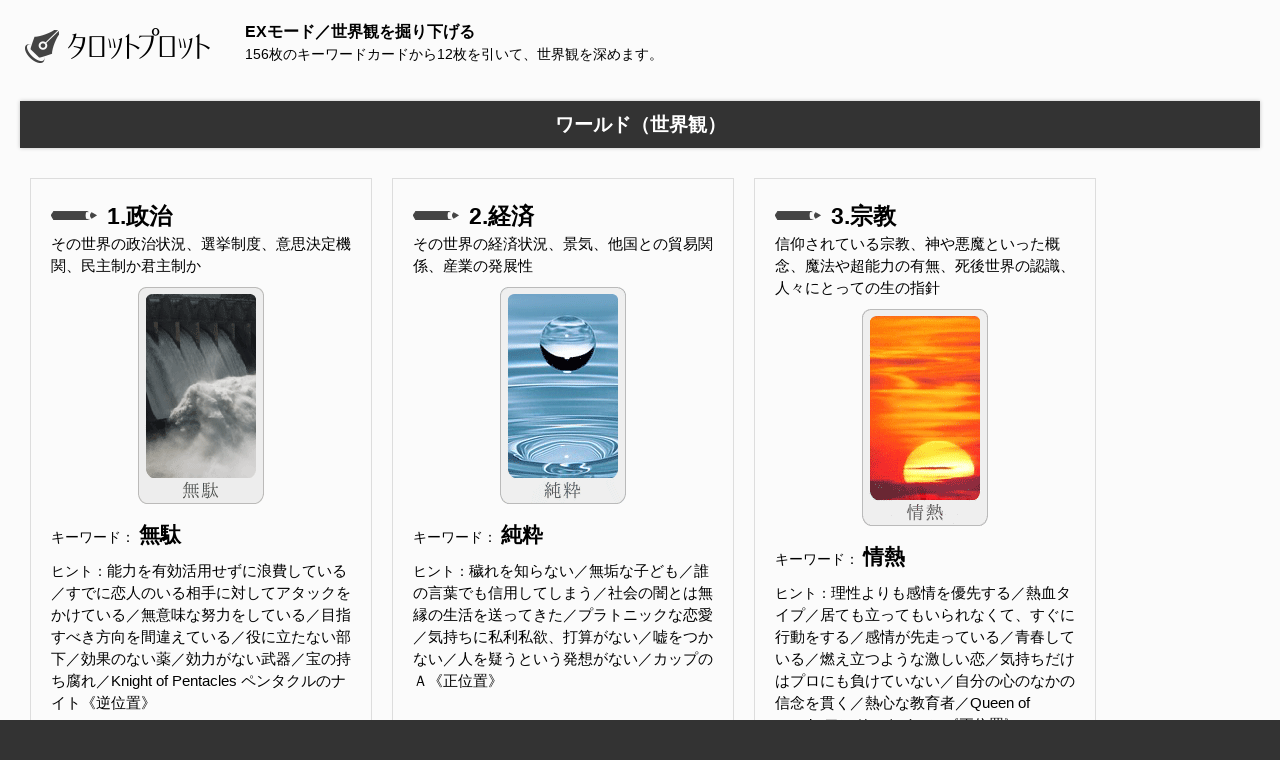

--- FILE ---
content_type: text/html; charset=UTF-8
request_url: https://tarot-plot.com/world/ex?a=127&b=129&c=57&d=7&e=141&f=4&g=112&h=21&i=20&j=3&k=113&l=153
body_size: 9540
content:
<!DOCTYPE html>
<html>
	<head>
	<meta charset="utf-8">
	<meta name="robots" content="noindex">

	<title>EXモード 【占い結果】ワールド（世界観） - タロットプロット</title>
	<style>.world a:link,.world a:visited,.world a:hover{color:#007970;} .world a{text-decoration: none;font-weight: bold;}</style>
	<meta name="viewport" content="width=device-width, initial-scale=1">
<link rel="stylesheet" type="text/css" href="https://tarot-plot.com/css/tarot-plot.css?2020-08-29">
<script src="https://tarot-plot.com/js/tarotplot.js?2016-11-03"></script>
  
 <script>
   (function(i,s,o,g,r,a,m){i['GoogleAnalyticsObject']=r;i[r]=i[r]||function(){
   (i[r].q=i[r].q||[]).push(arguments)},i[r].l=1*new Date();a=s.createElement(o),
   m=s.getElementsByTagName(o)[0];a.async=1;a.src=g;m.parentNode.insertBefore(a,m)
   })(window,document,'script','https://www.google-analytics.com/analytics.js','ga');

   ga('create', 'UA-67791926-3', 'auto');
   ga('send', 'pageview');

 </script>
</head>
<body>

<!--ようこそいらっしゃいました！ 真心を籠めて手打ちHTMLでお届けします！！-->
<!--全体枠-->
<div id="wrap">
<div id="inwrap">
    <!--header-->
    <header class="clearfix">
      <h1 id="title" class="f-left r-30"><a href="https://tarot-plot.com/"><img src="https://tarot-plot.com/img/logo.gif" width="195" height="50" alt="タロットプロット"/></a></h1>

<div class="f-left">

<!--メインコンテンツここから-->
<p class="bold">EXモード／世界観を掘り下げる</p>
<p class="mini">156枚のキーワードカードから12枚を引いて、世界観を深めます。</p></div>
        </header>
      <!--header-->

<div class="clearfix">

<style>
.resultBox{display: inline-block;vertical-align: top;  width: 300px; border: 1px solid #ddd; padding: 20px; margin: 10px;font-size: 0.95em;}
div#wrap{max-width:none;}
body{background:#333; overflow-x: hidden;}
div#inwrap{border-top:none;}
nav.f-right{float: left;}
@media screen and (max-width:1025px){
.resultBox{padding: 10px; margin: 5px;}
}
@media screen and (max-width:703px){
.resultBox{display:block;border: none; margin:0;width: auto;border-bottom: 1px solid #ddd; padding-bottom: 10px; margin-bottom: 10px;}
}
.Nbox{width: 300px;display: inline-block;vertical-align: top;}
nav{max-width: none ;}
#cardbox::before {border-top:none;border-bottom:none;}
#cardbox {padding-top:0;}
.underBox{max-width:500px;margin: 0 auto;}
</style>


      <!--content-->
    <article class="f-left">

<h2 class="midashi1">ワールド（世界観）</h2>
<div id="cardbox" class="clearfix">
	<div class="resultBox">
	<h3 class="pencil big">1.政治</h3>
	<p>その世界の政治状況、選挙制度、意思決定機関、民主制か君主制か</p>
	<p class="center"><img src="..\card_img\127.png" alt="" /></p>
<p class="mini">キーワード： <span class="big bold">無駄</span> </p>
<p><span class="mini">ヒント：</span>能力を有効活用せずに浪費している／すでに恋人のいる相手に対してアタックをかけている／無意味な努力をしている／目指すべき方向を間違えている／役に立たない部下／効果のない薬／効力がない武器／宝の持ち腐れ／Knight of Pentacles ペンタクルのナイト《逆位置》
</p>
</div><!--resultBox-->

<div class="resultBox">
<h3 class="pencil big">2.経済</h3>
<p>その世界の経済状況、景気、他国との貿易関係、産業の発展性</p>
<p class="center"><img src="..\card_img\129.png" alt="" /></p>
<p class="mini">キーワード： <span class="big bold">純粋</span> </p>
<p><span class="mini">ヒント：</span>穢れを知らない／無垢な子ども／誰の言葉でも信用してしまう／社会の闇とは無縁の生活を送ってきた／プラトニックな恋愛／気持ちに私利私欲、打算がない／嘘をつかない／人を疑うという発想がない／カップのＡ《正位置》
</p>
</div><!--resultBox-->

<div class="resultBox">
<h3 class="pencil big">3.宗教</h3>
<p>信仰されている宗教、神や悪魔といった概念、魔法や超能力の有無、死後世界の認識、人々にとっての生の指針</p>
<p class="center"><img src="..\card_img\57.png" alt="" /></p>
<p class="mini">キーワード： <span class="big bold">情熱</span> </p>
<p><span class="mini">ヒント：</span>理性よりも感情を優先する／熱血タイプ／居ても立ってもいられなくて、すぐに行動をする／感情が先走っている／青春している／燃え立つような激しい恋／気持ちだけはプロにも負けていない／自分の心のなかの信念を貫く／熱心な教育者／Queen of Wands ワンドのクイーン《正位置》
</p>
</div><!--resultBox-->

<div class="resultBox">
<h3 class="pencil big">4.軍事</h3>
<p>その世界の軍事状況、軍隊や徴兵制の有無。他国との外交状態</p>
<p class="center"><img src="..\card_img\7.png" alt="" /></p>
<p class="mini">キーワード： <span class="big bold">前進</span> </p>
<p><span class="mini">ヒント：</span>積極的に行動する／思い立ったらすぐに動く／立ち止まらずに進む／進展が早い／目的地に向けて一直線に進む／勢いでは誰にも負けない／経験は浅いがダークホース的な存在で他者を圧倒する／気合と情熱で駆け抜ける／7.THE CHARIOT 戦車《正位置》
</p>
</div><!--resultBox-->

<div class="resultBox">
<h3 class="pencil big">5.歴史</h3>
<p>その世界の歴史、国の成り立ち、過去の出来事、国民の歴史観</p>
<p class="center"><img src="..\card_img\141.png" alt="" /></p>
<p class="mini">キーワード： <span class="big bold">夢想</span> </p>
<p><span class="mini">ヒント：</span>良く言えばロマンチスト、悪く言えば絵に描いた餅屋／虚構世界にしか逃げ道がない／実現させるつもりのない恋／ビッグマウス／高望みをしすぎている／大言壮語で周りからは呆れられている／現実逃避／Queen of Cups カップのクイーン《正位置》
</p>
</div><!--resultBox-->

<div class="resultBox">
<h3 class="pencil big">6.文化</h3>
<p>文化、伝統、芸術、あるいは教育について</p>
<p class="center"><img src="..\card_img\4.png" alt="" /></p>
<p class="mini">キーワード： <span class="big bold">豪腕</span> </p>
<p><span class="mini">ヒント：</span>リーダーシップに長けており実力も伴っている／指揮能力が高い／社会的責任のある立場／凄まじい行動力／自分を曲げない性格／やり方は強引だが目的は必ず完遂する／義務や責任はきっちり果たす／社会的成功者／地位や名誉、物質的な豊かさを手にしている／やり手の指導者として周囲からの信頼は厚い／成功するために多くのものを犠牲にしてきた／勝つことがすべて／4.THE EMPEROR 皇帝《正位置》
</p>
</div><!--resultBox-->

<div class="resultBox">
<h3 class="pencil big">7.科学</h3>
<p>科学技術の発展レベル、資源の獲得方法等について</p>
<p class="center"><img src="..\card_img\112.png" alt="" /></p>
<p class="mini">キーワード： <span class="big bold">探求</span> </p>
<p><span class="mini">ヒント：</span>学問を追究する／好奇心旺盛な研究者、あるいは探偵／何か未知なるものを探し求めなければならない状況／「利益」よりも「己の知を満たすこと」を行動原理としている／真実を知ることが重要／Page of Pentacles ペンタクルのペイジ《正位置》
</p>
</div><!--resultBox-->

<div class="resultBox">
<h3 class="pencil big">8.自然</h3>
<p>自然環境、気候、地形、生物多様性、食資源、水資源、大気汚染レベル等について</p>
<p class="center"><img src="..\card_img\21.png" alt="" /></p>
<p class="mini">キーワード： <span class="big bold">完成</span> </p>
<p><span class="mini">ヒント：</span>完全無欠、全知全能の人間／問題を解決する最善手が見つかる／疑いようのない明らかな真実が露見する／オーバーキルな能力／その分野の頂点に立つ／No.1／目的が完遂される／終わりの始まり／あるひとつの解決手段により一瞬で決着がつく／始まった思ったらすでに終わっていた恋／21.THE WORLD 世界《正位置》
</p>
</div><!--resultBox-->

<div class="resultBox">
<h3 class="pencil big">9.住居</h3>
<p>その世界で暮らす人々の生活環境、住居、建築、あるいは人の住む土地の状態</p>
<p class="center"><img src="..\card_img\20.png" alt="" /></p>
<p class="mini">キーワード： <span class="big bold">成就</span> </p>
<p><span class="mini">ヒント：</span>成功をもたらす神の力／祝福すべき出来事／願いがかなう／あきらめて手放したものが戻ってくる／幸運による思わぬ成功／運命の赤い糸で結ばれた恋／ラッキーマン／神に愛されている人／挫折を味わったことがない／突如としてうまく進み始めるプロジェクト／不気味なとんとん拍子／うまく行き過ぎる／追い風が吹く／デウス・エクス・マキナ／20.JUDGEMENT 審判《正位置》
</p>
</div><!--resultBox-->

<div class="resultBox">
<h3 class="pencil big">10.国民</h3>
<p>その世界の国民、住人の性質、状態、生き方、労働環境等について</p>
<p class="center"><img src="..\card_img\3.png" alt="" /></p>
<p class="mini">キーワード： <span class="big bold">慈愛</span> </p>
<p><span class="mini">ヒント：</span>優しくて穏やか／ゆったりとして恵まれている状態／自分が幸せだから他者を思いやる余裕がある／充実している／好きなことができる立場／誰かを深く愛しており満足している／母性／友人に恵まれている／周囲からいい人だと思われている／優しさにつけ込まれやすい（騙されやすい）／頼まれたら断れない性格／自分にも他者にも甘い性格／3.THE EMPRESS 女帝《正位置》
</p>
</div><!--resultBox-->

<div class="resultBox">
<h3 class="pencil big">11.権力</h3>
<p>権力者の性質、状態。政治家や貴族、国王、あるいは教師や上司、社長、資本家等、物語のなかで強い立場にある人たちの様子</p>
<p class="center"><img src="..\card_img\113.png" alt="" /></p>
<p class="mini">キーワード： <span class="big bold">堅実</span> </p>
<p><span class="mini">ヒント：</span>手堅くて隙のない生き方／石橋は叩いて渡る／防御に特化した能力／親から反対されない、無難な人を恋の相手に選ぶ／安定した大企業や、公務員を志望する／夢を追いかけずに現実を見る／リスク回避的／Knight of Pentacles ペンタクルのナイト《正位置》
</p>
</div><!--resultBox-->

<div class="resultBox">
<h3 class="pencil big">12.本質</h3>
<p>その世界をひとことで言い表す本質、もしくは作中人物の気づいていない隠された世界の真実</p>
<p class="center"><img src="..\card_img\153.png" alt="" /></p>
<p class="mini">キーワード： <span class="big bold">未熟</span> </p>
<p><span class="mini">ヒント：</span>青二才／知識、技術、経験が不足している／世間知らず／初々しくて微笑ましい恋愛／能力はまだ不完全であるがゆえに、さらなる高みを目指せる／修行や、指導者の存在を必要としている／Page of Cups カップのペイジ《逆位置》
</p>
</div><!--resultBox-->


</div><!--cardbox-->

<div class="underBox">
<p class="reBtn"><a href="ex?a=135&b=132&c=23&d=53&e=50&f=111&g=136&h=130&i=60&j=137&k=44&l=41">もう一度占う（カードを再抽出）</a></p><h3 class="kekka">占い結果コピーフィールド</h3>
<textarea id="copyTxt" rows="6" cols="32" readonly onclick="this.select();">
【ワールド：世界観】&#13;&#10;&#13;&#10;
1.政治（無駄）&#13;&#10;能力を有効活用せずに浪費している／すでに恋人のいる相手に対してアタックをかけている／無意味な努力をしている／目指すべき方向を間違えている／役に立たない部下／効果のない薬／効力がない武器／宝の持ち腐れ／Knight of Pentacles ペンタクルのナイト《逆位置》
&#13;&#10;&#13;&#10;
2.経済（純粋）&#13;&#10;穢れを知らない／無垢な子ども／誰の言葉でも信用してしまう／社会の闇とは無縁の生活を送ってきた／プラトニックな恋愛／気持ちに私利私欲、打算がない／嘘をつかない／人を疑うという発想がない／カップのＡ《正位置》
&#13;&#10;&#13;&#10;
3.宗教（情熱）&#13;&#10;理性よりも感情を優先する／熱血タイプ／居ても立ってもいられなくて、すぐに行動をする／感情が先走っている／青春している／燃え立つような激しい恋／気持ちだけはプロにも負けていない／自分の心のなかの信念を貫く／熱心な教育者／Queen of Wands ワンドのクイーン《正位置》
&#13;&#10;&#13;&#10;
4.軍事（前進）&#13;&#10;積極的に行動する／思い立ったらすぐに動く／立ち止まらずに進む／進展が早い／目的地に向けて一直線に進む／勢いでは誰にも負けない／経験は浅いがダークホース的な存在で他者を圧倒する／気合と情熱で駆け抜ける／7.THE CHARIOT 戦車《正位置》
&#13;&#10;&#13;&#10;
5.歴史（夢想）&#13;&#10;良く言えばロマンチスト、悪く言えば絵に描いた餅屋／虚構世界にしか逃げ道がない／実現させるつもりのない恋／ビッグマウス／高望みをしすぎている／大言壮語で周りからは呆れられている／現実逃避／Queen of Cups カップのクイーン《正位置》
&#13;&#10;&#13;&#10;
6.文化（豪腕）&#13;&#10;リーダーシップに長けており実力も伴っている／指揮能力が高い／社会的責任のある立場／凄まじい行動力／自分を曲げない性格／やり方は強引だが目的は必ず完遂する／義務や責任はきっちり果たす／社会的成功者／地位や名誉、物質的な豊かさを手にしている／やり手の指導者として周囲からの信頼は厚い／成功するために多くのものを犠牲にしてきた／勝つことがすべて／4.THE EMPEROR 皇帝《正位置》
&#13;&#10;&#13;&#10;
7.科学（探求）&#13;&#10;学問を追究する／好奇心旺盛な研究者、あるいは探偵／何か未知なるものを探し求めなければならない状況／「利益」よりも「己の知を満たすこと」を行動原理としている／真実を知ることが重要／Page of Pentacles ペンタクルのペイジ《正位置》
&#13;&#10;&#13;&#10;
8.自然（完成）&#13;&#10;完全無欠、全知全能の人間／問題を解決する最善手が見つかる／疑いようのない明らかな真実が露見する／オーバーキルな能力／その分野の頂点に立つ／No.1／目的が完遂される／終わりの始まり／あるひとつの解決手段により一瞬で決着がつく／始まった思ったらすでに終わっていた恋／21.THE WORLD 世界《正位置》
&#13;&#10;&#13;&#10;
9.住居（成就）&#13;&#10;成功をもたらす神の力／祝福すべき出来事／願いがかなう／あきらめて手放したものが戻ってくる／幸運による思わぬ成功／運命の赤い糸で結ばれた恋／ラッキーマン／神に愛されている人／挫折を味わったことがない／突如としてうまく進み始めるプロジェクト／不気味なとんとん拍子／うまく行き過ぎる／追い風が吹く／デウス・エクス・マキナ／20.JUDGEMENT 審判《正位置》
10.国民（慈愛）&#13;&#10;優しくて穏やか／ゆったりとして恵まれている状態／自分が幸せだから他者を思いやる余裕がある／充実している／好きなことができる立場／誰かを深く愛しており満足している／母性／友人に恵まれている／周囲からいい人だと思われている／優しさにつけ込まれやすい（騙されやすい）／頼まれたら断れない性格／自分にも他者にも甘い性格／3.THE EMPRESS 女帝《正位置》
11.権力（堅実）&#13;&#10;手堅くて隙のない生き方／石橋は叩いて渡る／防御に特化した能力／親から反対されない、無難な人を恋の相手に選ぶ／安定した大企業や、公務員を志望する／夢を追いかけずに現実を見る／リスク回避的／Knight of Pentacles ペンタクルのナイト《正位置》
12.本質（未熟）&#13;&#10;青二才／知識、技術、経験が不足している／世間知らず／初々しくて微笑ましい恋愛／能力はまだ不完全であるがゆえに、さらなる高みを目指せる／修行や、指導者の存在を必要としている／Page of Cups カップのペイジ《逆位置》
</textarea>
<p><button class="js-copybtn">コピーする</button></p>
<script>
var copyEmailBtn = document.querySelector('.js-copybtn');
copyEmailBtn.addEventListener('click', function(event) {
    // .js-copytextのテキストを選択
    var copyText = document.querySelector('#copyTxt');
    var range = document.createRange();
    range.selectNode(copyText);
    window.getSelection().addRange(range);
    try {
        // テキストを選択したらクリップボードにコピーする
        var successful = document.execCommand('copy');
        var msg = successful ? 'successful' : 'unsuccessful';
        console.log('Copy command was ' + msg);
        alert('コピーしました');
    } catch(err) {
        console.log('Oops, unable to copy');
    }
    // 選択状態を解除する
    window.getSelection().removeAllRanges();
});
</script><p class="mini">メモ帳などに貼り付けてお使いください。<br />当ページをブラウザのブックマーク（お気に入り）に登録することで、いつでもこの占い結果を閲覧できます。
	</p>

	<p class="publish t-20"><a href="txt?a=127&b=129&c=57&d=7&e=141&f=4&g=112&h=21&i=20&j=3&k=113&l=153" target="_blank">印刷用ページを生成</a></p><p class="mode t-30">この占い結果画面を別のモードで開く</p><p>［ <a href="result?a=127&b=129&c=57&d=7&e=141&f=4&g=112&h=21&i=20&j=3&k=113&l=153">通常モード</a> ／ <a href="tarot?a=127&b=129&c=57&d=7&e=141&f=4&g=112&h=21&i=20&j=3&k=113&l=153">SPモード</a> ］</p>		<p class="mini">通常モード：スクロールをすると占い結果が浮かび上がります<br>SPモード：タロット占いのようにカードを並べて展開します</p>
		<h3 class="share">占い結果を共有する</h3>
			<p class="mini">各ソーシャルボタンをクリックすると、この占い結果をTwitterやFacebookなどで共有できます。結果はブログ等でもご自由に転載いただけます。</p>

</div>

	<!--メインコンテンツここまで-->

	<!--シェアボタン-->
<div class="share-flat">
<span style="font-size: 8px">シェアする</span>
<div class="share-flat-inner">
<a href="https://twitter.com/share" class="twitter-share-button" data-text="" data-lang="ja" data-size="large">ツイート</a> <script>!function(d,s,id){var js,fjs=d.getElementsByTagName(s)[0],p=/^http:/.test(d.location)?'http':'https';if(!d.getElementById(id)){js=d.createElement(s);js.id=id;js.src=p+'://platform.twitter.com/widgets.js';fjs.parentNode.insertBefore(js,fjs);}}(document, 'script', 'twitter-wjs');</script>
<!--Facebook-->
<a href="http://www.facebook.com/sharer.php?u=https://tarot-plot.com/world/ex?a=127&b=129&c=57&d=7&e=141&f=4&g=112&h=21&i=20&j=3&k=113&l=153" onclick="window.open(this.href, 'FBwindow', 'width=650, height=450, menubar=no, toolbar=no, scrollbars=yes'); return false;" class="facebook-button"><i class="icon-uniE60D"></i><span class="small-text"> Facebook</span></a>
<!--はてブ-->
<a href="http://b.hatena.ne.jp/entry/" class="hatena-bookmark-button" target="_blank" data-hatena-bookmark-layout="simple" data-hatena-bookmark-lang="ja" title="このエントリーをはてなブックマークに追加"><i class="icon-uniE00A"></i><span class="small-text"> はてブ</span></a><script type="text/javascript" src="https://b.st-hatena.com/js/bookmark_button.js" charset="utf-8" async="async"></script>
<!--Pocket-->
<a href="http://getpocket.com/edit?url=https://tarot-plot.com/world/ex?a=127&b=129&c=57&d=7&e=141&f=4&g=112&h=21&i=20&j=3&k=113&l=153" class="pocket-button" target="_blank"><i class="icon-uniE008"></i><span class="small-text"> Pocket</span></a>
	</div>
</div><!--share-flat-->

<div class="btn_top">
          <p id="toTop"><a href="#">▲ ページトップへ</a></p>
</div>

</article>
      <!--content-->

			<!--nav-->
              <nav class="f-left l-20">
        <h2 class="penhead t-30">メニュー</h2>

        <div class="Nbox">
        <h3 class="t-20 Topicon"><i class="icon-heart"></i>テーマ</h3>
          <ul class="topnav">
						<li class="theme"><i class="icon-quill"></i><a href="https://tarot-plot.com/theme/">主題設定</a><br><span class="mini">タロット1枚引き</span></li>
            <li class="idea"><i class="icon-dice"></i><a href="https://tarot-plot.com/theme/idea">即席アイデアメーカー</a><br><span class="mini">異質なシチュエーションを創作</span></li>
          </ul>
        </div>

        <div class="Nbox">
		<h3 class="t-20 Topicon"><i class="icon-flag"></i>ストーリー</h3>
          <ul class="topnav">
            <li class="story"><i class="icon-quill"></i><a href="https://tarot-plot.com/story/">物語設計（主人公視点）</a><br><i class="icon-cog"></i>
<a href="https://tarot-plot.com/story/tarot?a=135&b=132&c=23&d=53&e=50&f=111&g=136&h=130&i=60&j=137&k=44&l=41">SPモード</a> ／ <a href="https://tarot-plot.com/story/ex?a=135&b=132&c=23&d=53&e=50&f=111&g=136&h=130&i=60&j=137&k=44&l=41">EXモード</a>          <br><span class="mini">タロット9枚引き</span></li></ul>
</div>

      <div class="Nbox">
		<h3 class="t-20 Topicon"><i class="icon-users"></i>キャラクター</h3>
        <ul class="topnav">
            <li class="character"><i class="icon-quill"></i><a href="https://tarot-plot.com/character/">登場人物の役割別キャラ設定</a><br><i class="icon-cog"></i>
              <a href="https://tarot-plot.com/character/tarot?a=135&b=132&c=23&d=53&e=50&f=111&g=136&h=130&i=60&j=137&k=44&l=41">SPモード</a> ／ <a href="https://tarot-plot.com/character/ex?a=135&b=132&c=23&d=53&e=50&f=111&g=136&h=130&i=60&j=137&k=44&l=41">EXモード</a>            <br><span class="mini">タロット9枚引き</span></li>
						<li class="t-20 persona"><i class="icon-quill"></i><a href="https://tarot-plot.com/persona/">個別キャラのペルソナ分析</a><br><i class="icon-cog"></i>
              <a href="https://tarot-plot.com/persona/tarot?a=135&b=132&c=23&d=53&e=50&f=111&g=136&h=130&i=60&j=137&k=44&l=41">SPモード</a> ／ <a href="https://tarot-plot.com/persona/ex?a=135&b=132&c=23&d=53&e=50&f=111&g=136&h=130&i=60&j=137&k=44&l=41">EXモード</a>            <br><span class="mini">タロット7枚引き</span></li>
        </ul>
      </div>

      <div class="Nbox">
				<h3 class="t-20 Topicon"><i class="icon-earth"></i>ワールド</h3>
		        <ul class="topnav">
		            <li class="world"><i class="icon-quill"></i><a href="https://tarot-plot.com/world/">世界観設定</a><br><i class="icon-cog"></i>
                  <a href="https://tarot-plot.com/world/tarot?a=135&b=132&c=23&d=53&e=50&f=111&g=136&h=130&i=60&j=137&k=44&l=41">SPモード</a> ／ <a href="https://tarot-plot.com/world/ex?a=135&b=132&c=23&d=53&e=50&f=111&g=136&h=130&i=60&j=137&k=44&l=41">EXモード</a>                <br><span class="mini">タロット12枚引き</span></li>
		        </ul>
          </div>

          <div class="Nbox">
        <h3 class="t-20 Topicon"><i class="icon-star-empty"></i>スペシャル</h3>
		        <ul class="topnav">
              <li class="free"><i class="icon-font"></i><a href="https://tarot-plot.com/freestyle/">フリースタイル</a><br><span class="mini">2～8枚まで自由な形でカードを展開できます</span></li>
              <li class="cardlist"><i class="icon-file-text"></i><a href="https://tarot-plot.com/cardlist/">カードリスト</a><br><span class="mini">全156種のカードと解説の一覧</span></li>
　            <li class="special"><i class="icon-pen"></i><a href="https://tarot-plot.com/special/">文章推敲支援ツール</a><br><span class="mini">小説原稿チェック用マーカー＆抽出機</span>
						<ul style="margin-left:16px;">
							<li class="rewrite"><i class="icon-magic-wand"></i><a href="https://tarot-plot.com/special/rewrite">リライトマーカー</a></li>
							<li class="setsuzoku"><i class="icon-magnet"></i><a href="https://tarot-plot.com/special/setsuzoku">接続詞マーカー </a></li>
							<li class="shijigo"><i class="icon-point-right"></i><a href="https://tarot-plot.com/special/shijigo">こそあどマーカー</a></li>
							<li class="kakko"><i class="icon-embed"></i><a href="https://tarot-plot.com/special/kakko">括弧マーカー </a></li>
							<li class="kaiwa"><i class="icon-bubble2"></i><a href="https://tarot-plot.com/special/kaiwa">会話文抽出機 </a></li>
							<li class="jinobun"><i class="icon-bubble"></i><a href="https://tarot-plot.com/special/jinobun">地の文抽出機 </a></li>
							<li class="space"><i class="icon-insert-template"></i><a href="https://tarot-plot.com/special/space">スペース・空白行の自動削除機</a></li>
							<li class="katakana"><i class="icon-loop"></i><a href="https://tarot-plot.com/special/katakana">ひらがな・カタカナ相互変換機</a></li>
							<li class="zen-han"><i class="icon-loop"></i><a href="https://tarot-plot.com/special/zen-han">全角・半角英数字の変換・検出機</a></li>
						</ul></li>
		        </ul>
</div>

<div class="Nbox">
                <h3 class="t-20 Topicon"><i class="icon-attachment"></i>その他</h3>
        		        <ul class="topnav">
        	            <li class="content"><i class="icon-books"></i><a href="https://tarot-plot.com/content/">コンテンツ保管庫</a><br><span class="mini">その他のツールやコンテンツ、旧デザイン版タロットプロットはこちらに保管しています</span></li>
						<li class="content"><i class="icon-books"></i><a href="https://tarot-plot.com/wp/">タロットプロット創作研究室</a><br><span class="mini">中の人のブログです</span></li>
                      <li class="contacts"><i class="icon-envelop"></i><a href="https://tarot-plot.com/wp/mail/">メールフォーム</a><br><span class="mini">不具合報告、改善提案、ご意見等はこちらへどうぞ</span></li>
        		        </ul>
</div>

        <ul class="topnav t-20">
        	<li class="home"><i class="icon-home"></i><a href="https://tarot-plot.com/">トップページ</a></li>
        </ul>

        <div class="t-30">
          <h4 class="bold"><i class="icon-price-tag" style="color:#777;margin-right:15px;"></i>運営者</h4>
						<p class="t-20"><img src="https://tarot-plot.com/img/tarot-icon.png" width="100" alt="">　<ruby><span class="bold">五条ダン</span><rp>(</rp><rt>GOJO-DAN</rt><rp>)</rp></ruby></p>
						<p class="sociallink t-20"><a href="https://twitter.com/5jDan" target="_blank" rel="nofollow"><i class="icon-uniE611"></i> @5jDanをフォローする</a></p>
						<p class="mini t-20">Twitterではタロットプロットの更新情報や創作関連のツイートを投稿しています。</p>
						<p class="mini t-10">リプライやDMにて不具合報告いただけましたら即座に対応いたします。改善提案も是非お寄せください。</p><p class="mini t-10">フォロリムお気軽にどうぞ。</p>
					</div>
					<div class="t-30">

	<div id="kokuti">
	<script async src="https://pagead2.googlesyndication.com/pagead/js/adsbygoogle.js"></script>
<ins class="adsbygoogle"
     style="display:block"
     data-ad-format="autorelaxed"
     data-ad-client="ca-pub-5790396273493448"
     data-ad-slot="6430666157"></ins>
<script>
     (adsbygoogle = window.adsbygoogle || []).push({});
</script>
	  </div>
					</div>
        </nav>
       </div><!--/clearfix-->
		 </div><!--inwrap-->

		 <!--footer-->
		 <footer>
		 <p class="center white">© 2015-2026 Tarot Plot.</p>
		 </footer>
		 <!--footer-->

</div><!--/wrap-->

<script>
$(window).fadeThis();
</script>
</body>
</html>


--- FILE ---
content_type: text/html; charset=utf-8
request_url: https://www.google.com/recaptcha/api2/aframe
body_size: 268
content:
<!DOCTYPE HTML><html><head><meta http-equiv="content-type" content="text/html; charset=UTF-8"></head><body><script nonce="DnkcEXQvHwg6On6Da441FA">/** Anti-fraud and anti-abuse applications only. See google.com/recaptcha */ try{var clients={'sodar':'https://pagead2.googlesyndication.com/pagead/sodar?'};window.addEventListener("message",function(a){try{if(a.source===window.parent){var b=JSON.parse(a.data);var c=clients[b['id']];if(c){var d=document.createElement('img');d.src=c+b['params']+'&rc='+(localStorage.getItem("rc::a")?sessionStorage.getItem("rc::b"):"");window.document.body.appendChild(d);sessionStorage.setItem("rc::e",parseInt(sessionStorage.getItem("rc::e")||0)+1);localStorage.setItem("rc::h",'1768858721992');}}}catch(b){}});window.parent.postMessage("_grecaptcha_ready", "*");}catch(b){}</script></body></html>